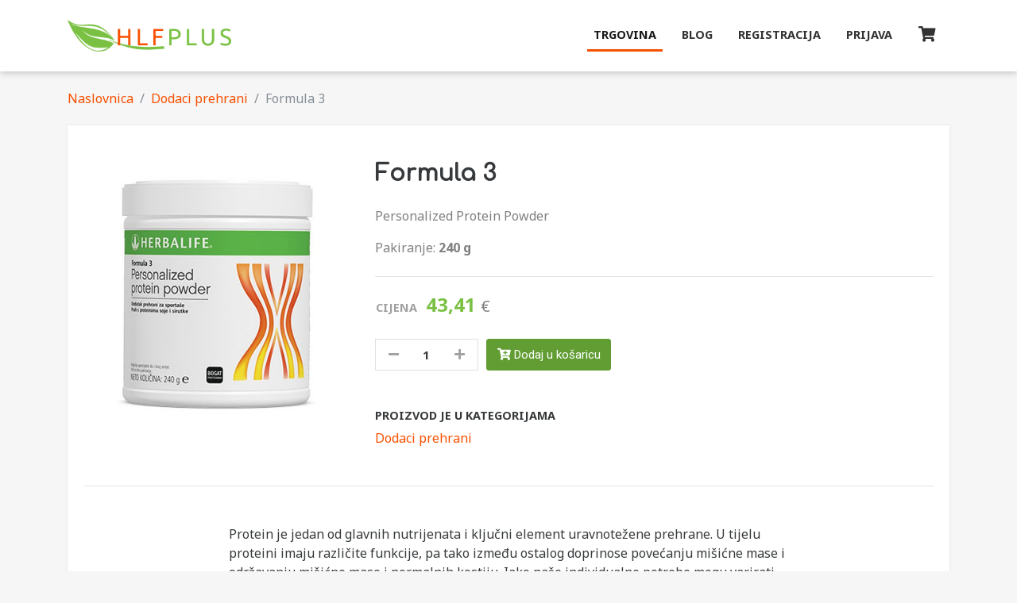

--- FILE ---
content_type: text/html; charset=utf-8
request_url: https://www.hlfplus.hr/formula-3-p19/
body_size: 5757
content:
<!DOCTYPE html>
<html lang="hr">
<head>
    <title>Formula 3 :: Herbalife Plus - Herbalife proizvodi za prvoklasnu prehranu</title>
    <meta charset="utf-8" />
    <meta name="description" content="Personalized Protein Powder" />
    <meta name="keywords" content="herbalife, herbalife proizvodi, internet trgovina, prodaja, mršavljenje, dijeta, sportska prehrana" />
    <meta name="viewport" content="width=device-width, initial-scale=1.0" />
    <link rel="shortcut icon" href="/static/img/favicon.png" />
    <meta name="google-site-verification" content="vu6J5iuoRGHEoYis-j4EFL1nwSoEf4CAh6HP9w6N2l0" />

    <script src="/static/dist/frontend.js?v=1765652713"></script>
    <link rel="stylesheet" href="/static/dist/frontend.css?v=1765652713" />
    <link href="https://fonts.googleapis.com/css2?family=Noto+Sans:wght@400;700&family=Roboto:wght@400;700&family=Comfortaa:wght@500&display=swap" rel="stylesheet">

</head>

<body class="product">
    <header class="main">


        <nav class="navbar navbar-expand-md navbar-light fixed-top main flex-column">
            <div class="container">
                <div class="d-flex flex-grow-1 align-items-center">
                    <span class="w-100 d-lg-none d-block"></span>
                    <a class="navbar-brand" href="/">
                        <img src="/static/img/head-logo-color.png" alt="HLF Plus">
                    </a>
                    <div class="w-100 text-right">
                        <button class="navbar-toggler" type="button" data-toggle="collapse" data-target="#main_navbar">
                            <span class="navbar-toggler-icon"></span>
                        </button>
                    </div>
                </div>

                <div class="collapse navbar-collapse flex-grow-1 text-right" id="main_navbar">
                    <ul class="navbar-nav ml-auto flex-nowrap">
                        <li class="nav-item active">
                            <a href="/" class="nav-link m-2 menu-item">
                                Trgovina
                            </a>
                        </li>

                        <li class="nav-item">
                            <a href="/blog/" class="nav-link m-2 menu-item">
                                Blog
                            </a>
                        </li>

                            <li class="nav-item">
                                <a href="#" class="nav-link m-2 menu-item sign_in register">
                                    Registracija
                                </a>
                            </li>
                            <li class="nav-item">
                                <a href="#" class="nav-link m-2 menu-item sign_in existing_user">
                                    Prijava
                                </a>
                            </li>

                        <li class="nav-item">
                            <a href="/cart/" class="nav-link m-2 menu-item cart_menu_item " title="Vaša košarica">
                                <i class="fa fa-fw fa-lg fa-shopping-cart"></i>
                                <span class="cart_qty badge badge-success rounded ml-1 hidden">0</span>
                            </a>
                        </li>
                    </ul>
                </div>
            </div>

        </nav>


            <div class="container">
                <nav class="breadcrumb_container">
                    <ol class="breadcrumb">
                        <li class="breadcrumb-item">
                            <a href="/">
                                Naslovnica
                            </a>
                        </li>
                                <li class="breadcrumb-item">
                                    <a href="/dodaci-prehrani-c34/">
                                        Dodaci prehrani
                                    </a>
                                </li>
                        <li class="breadcrumb-item active">
                                Formula 3
                        </li>
                    </ol>
                </nav>
            </div>

    </header>


        <main class="container main">
            <div class="page_container">
    <article class="product">
        <div class="content_body">
            <header class="row mt-4">
                <div class="col-md-4">
                    <img src="/data/products/ca/e0/ebbfed56902285b6d1d4c634140b18523bc77c95.jpeg" class="img-fluid" alt="Formula 3">
                </div>

                <div class="col-md-8">
                    <h1 class="title mb-4">
                        Formula 3
                    </h1>

                        <section class="intro mb-4">
                            <p>
                                Personalized Protein Powder<br/>
                            </p>
                            <p>
                                    Pakiranje: <strong>240 g</strong>
                            </p>
                        </section>
                    <hr>

                        <table class="price mb-4">
                            <tr>
                                <td class="label">Cijena</td>
                                <td class="current_price">
                                    43,41
                                    <span class="currency">
                                        €
                                    </span>
                                </td>
                            </tr>
                        </table>



                        <section class="qty_section d-flex mb-5">
                            <div class="incdec d-flex align-items-stretch">
                                <div class="input-group">
                                    <div class="input-group-prepend">
                                        <button class="btn dec">
                                            <i class="fa fa-fw fa-minus"></i>
                                        </button>
                                    </div>
                                    <p class="form-control-plaintext qty">
                                        1
                                    </p>
                                    <div class="input-group-append">
                                        <button class="btn inc">
                                            <i class="fa fa-fw fa-plus"></i>
                                        </button>
                                    </div>
                                </div>
                            </div>

                            <button type="button" class="btn btn-primary add_to_cart" data-pk="19">
                                <i class="fa fa-fw fa-cart-plus"></i>
                                Dodaj u košaricu
                            </button>
                        </section>

                        <section class="categories">
                            <h4>Proizvod je u kategorijama</h4>
                                <a href="/dodaci-prehrani-c34/" class="item mr-3">
                                    Dodaci prehrani
                                </a>
                        </section>
                </div>
            </header>

            <hr class="divider">

            <section class="row content">
                <div class="col-lg-8 offset-lg-2">
                    <p>Protein je jedan od glavnih nutrijenata i ključni element uravnotežene prehrane. U tijelu proteini imaju različite funkcije, pa tako između ostalog doprinose povećanju mi&scaron;ićne mase i održavanju mi&scaron;ićne mase i normalnih kostiju. Iako na&scaron;e individualne potrebe mogu varirati, važno je da zadovoljimo svoje dnevne potrebe za proteinima.&nbsp;</p>

<p>Personalized protein powder je visokokvalitetan proteinski dodatak svakodnevnoj prehrani. Može se dodati hrani i napitcima ili va&scaron;em omiljenom okusu Formule 1. Bogat je proteinima soje i sirutke.&nbsp;&nbsp;</p>

<p>&nbsp;</p>

<h2>Ključne prednosti:</h2>

<ul>
	<li>5 g proteina po porciji</li>
	<li>Prikladno za vegetarijance</li>
</ul>

<p>&nbsp;</p>

<h4><strong>Način upotrebe:</strong></h4>

<p>Jedna do ruba puna žlica praha (6 g) osigurava 5 g proteina. Uzimajte jedno do četiri serviranja dnevno. Ova jednostavna formula može se dodati hrani i napitcima, uključujući umake i juhe. Važno je pridržavati se raznovrsne i uravnotežene prehrane i zdravog načina života.</p>

<p>&nbsp;</p>

<p>Bro&scaron;ura o proizvodima dostupna <a href="http://www.herbalifeproductbrochure.com/hr/book.html" target="_blank">ovdje</a></p>

<p>&nbsp;</p>

<p style="text-align: center;">*Herbalife proizvodi su dodaci prehrani i ne koriste se u svrhu liječenja</p>
                </div>
            </section>
        </div>
    </article>

            </div>
        </main>

        <section class="bottom_promo related_products product_list">
            <div class="container">
                <h3 class="title mb-4">
                    Vezani proizvodi
                </h3>

                <div class="row">
                        <div class="col-lg-3 col-sm-4 d-flex align-items-stretch item">
                            <a href="/mjesavina-za-proteinski-napitak-p20/" class="content">
                                <img src="/data/products/31/0c/12504cf27ba75eaca5acc688a1658e3506fd0707.jpeg" class="img-fluid" alt="Mješavina za proteinski napitak"/>
                                <div class="info">
                                    <h3 class="title">Mješavina za proteinski napitak</h3>
                                </div>
                            </a>
                        </div>
                        <div class="col-lg-3 col-sm-4 d-flex align-items-stretch item">
                            <a href="/protein-drink-mix-vegan-p92/" class="content">
                                <img src="/data/products/9c/a9/2fa3dbaebf8ee9051ffbad60c5cefff2fa201f1d.jpeg" class="img-fluid" alt="Protein Drink Mix Vegan"/>
                                <div class="info">
                                    <h3 class="title">Protein Drink Mix Vegan</h3>
                                </div>
                            </a>
                        </div>
                </div>
            </div>
        </section>


    <div class="modal fade" id="dlg_product_added_to_cart" tabindex="-1">
        <div class="modal-dialog">
            <div class="modal-content">
                <div class="modal-header">
                    <h5 class="modal-title">Košarica</h5>
                    <button type="button" class="close" data-dismiss="modal" aria-label="Close">
                        <span aria-hidden="true">&times;</span>
                    </button>
                </div>
                <div class="modal-body">
                    Proizvod je dodan u <a href="/cart/">košaricu</a>.
                </div>
                <div class="modal-footer">
                    <button type="submit" class="btn btn-primary" data-dismiss="modal">
                        <i class="fa fa-fw fa-check"></i>
                        U redu
                    </button>
                </div>
            </div>
        </div>
    </div>



    <footer class="main">
        <div class="container">
            <div class="row">
                <div class="col-md-4 mb-2">
                    <h4>Herbalife</h4>
                    <ul>
                                <li>
                                    <a href="/herbalife-u-akciji-sirom-svijeta-a46/">
                                        Herbalife u akciji širom svijeta
                                    </a>
                                </li>
                                <li>
                                    <a href="/nutricionisticki-odbor-a45/">
                                        Nutricionistički odbor
                                    </a>
                                </li>
                                <li>
                                    <a href="/kontrolirajte-svoju-tezinu-izgledajte-odlicno-a43/">
                                        Kontrolirajte svoju težinu, izgledajte odlično
                                    </a>
                                </li>
                                <li>
                                    <a href="/zamislite-sebe-u-apsolutno-najboljem-izdanju-a42/">
                                        Zamislite sebe u apsolutno najboljem izdanju
                                    </a>
                                </li>
                                <li>
                                    <a href="/tko-smo-mi-a41/">
                                        Tko smo mi?
                                    </a>
                                </li>
                    </ul>
                </div>
                <div class="col-md-4 mb-2">
                    <h4>Info kutak</h4>
                    <ul>
                                <li>
                                    <a href="/uvjeti-koristenja-a94/">
                                        Uvjeti korištenja
                                    </a>
                                </li>
                                <li>
                                    <a href="/politika-privatnosti-i-zastita-osobnih-podataka-a101/">
                                        Politika privatnosti i zaštita osobnih podataka
                                    </a>
                                </li>
                                <li>
                                    <a href="/kako-kupovati-a97/">
                                        Kako kupovati
                                    </a>
                                </li>
                                <li>
                                    <a href="/registracija-a96/">
                                        Registracija
                                    </a>
                                </li>
                                <li>
                                    <a href="/dostava-a95/">
                                        Dostava
                                    </a>
                                </li>
                                <li>
                                    <a href="/obrazac-za-jednostrani-raskid-ugovora-a100/">
                                        Obrazac za jednostrani raskid ugovora
                                    </a>
                                </li>
                    </ul>
                </div>

                <div class="col-md-4 mb-2">
                    <h4>Kontakt</h4>
                    <ul class="mb-3">
                        <li>
                            <a href="#" class="show_contact_form">
                                <i class="fa fa-fw fa-envelope text-warning"></i>
                                Pošaljite nam poruku
                            </a>
                        </li>
                    </ul>

                    <div class="card">
                        <div class="card-body">
                            <p class="mb-0 text-center">
                                Informacije i narudžbe<br>
                                <span class="phone_number">
                                    099 85 56 330
                                </span>
                            </p>

                            <div class="row">
                                <div class="col-sm-10 offset-sm-1">
                                    <img src="/static/img/foot-herbalife-logo-2023.png?v=1" class="img-fluid logo" alt="Herbalife Nutrition">
                                </div>
                            </div>
                        </div>
                    </div>

                </div>
            </div>

            <section class="copyright">
                <p>
                    &copy; 2010-2026. HlfPlus, nezavisni distributer. Sva prava pridržana.
                </p>
                <p>
                    Svi materijali na ovoj stranici zaštićeni su autorskim pravom.
                    Svako kopiranje i neovlašteno preuzmanje sadržaja biti će utuženo po zakonu o autorskim pravima.
                </p>
            </section>
        </div>
    </footer>


        <div id="dlg_signin" class="modal fade" tabindex="-1" role="dialog">
            <div class="modal-dialog" role="document">
                <div class="modal-content">
                    <div class="modal-header">
                        <h5 class="modal-title">hlfplus.hr</h5>
                        <button type="button" class="close" data-dismiss="modal" aria-label="Close">
                            <span aria-hidden="true">&times;</span>
                        </button>
                    </div>
                    <div class="modal-body">
                        <div class="my-2">

                            <ul class="nav nav-pills justify-content-center mb-3">
                                <li class="nav-item">
                                    <a class="nav-link user_signup active" data-toggle="pill" href="#user_signup">
                                        Registracija
                                    </a>
                                </li>
                                <li class="nav-item">
                                    <a class="nav-link user_signin" data-toggle="pill" href="#user_signin">
                                        Prijava
                                    </a>
                                </li>
                            </ul>

                            <div class="tab-content" id="pills-tabContent">
                                <div class="tab-pane fade show active" id="user_signup">
                                    <form class="mb-3 signup" method="post">
                                        <input type="hidden" name="cmd" value="register">
<input type='hidden' name='csrfmiddlewaretoken' value='9qNlkMk02Uf1d9zJPZwXxEs7pBG2H204nRntGqxkArFwMyn6DzIajj2HwQts8l9L' />
                                        <div class="form-row">
                                            <div class="form-group col-md-6">
                                                <label>Email adresa</label>
                                                <input type="email" name="email" class="form-control" required>
                                            </div>
                                            <div class="form-group col-md-6">
                                                <label>Lozinka</label>
                                                <input type="password" name="password" class="form-control" required minlength="6">
                                            </div>
                                        </div>

                                        <div class="form-row">
                                            <div class="form-group col-md-6">
                                                <label>Ime</label>
                                                <input type="text" name="first_name" class="form-control" required>
                                            </div>
                                            <div class="form-group col-md-6">
                                                <label>Prezime</label>
                                                <input type="text" name="last_name" class="form-control" required>
                                            </div>
                                        </div>

                                        <div class="text-center">
                                            <button type="submit" class="btn btn-success text-uppercase">
                                                <i class="fa fa-fw fa-user-plus"></i>
                                                Kreiraj račun
                                            </button>
                                        </div>
                                    </form>
                                </div>

                                <div class="tab-pane fade" id="user_signin">
                                    <form class="mb-3 signin" method="post">
                                        <input type="hidden" name="cmd" value="signin">
<input type='hidden' name='csrfmiddlewaretoken' value='7YmbECmzYSEDt4lLRJsCYrnhbbborEDklpWj0gzTwp482t98FjEPK6XRiqYOSXM1' />                                        <div class="form-group">
                                            <label>Email adresa</label>
                                            <input type="email" name="email" class="form-control">
                                        </div>
                                        <div class="form-group">
                                            <label>Lozinka</label>
                                            <input type="password" name="password" class="form-control">
                                        </div>

                                        <div class="err_container alert alert-danger text-center hidden"></div>

                                        <div class="text-center">
                                            <button type="submit" class="btn btn-success text-uppercase">
                                                <i class="fa fa-fw fa-sign-in-alt"></i>
                                                Prijava
                                            </button>
                                        </div>
                                    </form>
                                    <small class="d-block text-center">
                                        <a href="/password-reset-request/">
                                            Zaboravljena lozinka?
                                        </a>
                                    </small>
                                </div>
                            </div>

                            <hr>

                            <p class="text-center">
                                Brza prijava:
                            </p>
                                <div class="text-center mb-0">
        <a href="/social-auth/login/google-oauth2/?next=/formula-3-p19/" class="btn btn-primary mb-2 mr-2 google spin_on_click">
            <i class="fab fa-fw fa-google"></i>
Google        </a>
        <a href="/social-auth/login/facebook/?next=/formula-3-p19/" class="btn btn-primary mb-2 facebook spin_on_click">
            <i class="fab fa-fw fa-facebook"></i>
Facebook        </a>
    </div>

                        </div>
                    </div>
                </div>
            </div>
        </div>


        <div class="modal fade" id="dlg_contact" tabindex="-1">
        <div class="modal-dialog">
            <form class="modal-content" method="post" action="#">
                <input type="hidden" name="cmd" value="send_message">
                <input type="hidden" name="user_pk" value="">
                <input type="hidden" name="p1" value="">
                <input type="hidden" name="p2" value="">
                <input type="hidden" name="p3" value="">
<input type='hidden' name='csrfmiddlewaretoken' value='zXKL8Wj0wriRVYCDBWXi4YfjPIvvSMF9NokTuAwk4YImunq0pw9vQDPTWXiVj5OQ' />                <div class="modal-header">
                    <h5 class="modal-title">
                        Pošaljite nam poruku
                    </h5>
                    <button type="button" class="close" data-dismiss="modal" aria-label="Close">
                        <span aria-hidden="true">&times;</span>
                    </button>
                </div>
                <div class="modal-body">
                    <div class="form-group">
                        <label>
                            Vaše ime
                        </label>
                        <input type="text" name="name" class="form-control" value="" required>
                    </div>
                    <div class="form-group">
                        <label>
                            Vaša email adresa
                        </label>
                        <input type="email" name="email" class="form-control" value="" required>
                    </div>
                    <div class="form-group">
                        <label>
                            Poruka
                        </label>
                        <textarea name="message" class="form-control" rows="10" required></textarea>
                    </div>
                </div>
                <div class="modal-footer">
                    <button type="button" class="btn btn-outline-secondary" data-dismiss="modal">
                        Odustani
                    </button>
                    <button type="submit" class="btn btn-primary">
                        <i class="fa fa-fw fa-envelope"></i>
                        Pošalji
                    </button>
                </div>
            </form>
        </div>
    </div>



    <script>
        (function () {
            new frontend.BodyCommon({
                user_authenticated: false,
                include_datepicker: false,
                signup_url: '/signup/',
                contact_url: '/contact/',
                show_user_welcome_notification: false,
                frontpage: false
            });
        })();
    </script>

    

    <script>
        (function () {
            new frontend.ProductView({
                cart_api_url: '/cart/api/',
                csrf_token: 'vI2cEeV6jnCnz2xJxErjDcT8v4tF5OHkJ9Ck0S8qRU2S8rl6leDwpRtICjg5w7Q1',
                cart_disabled: false,
            });
        })();
    </script>


        <script type="text/javascript">

        var _gaq = _gaq || [];
        _gaq.push(['_setAccount', 'UA-15307877-1']);
        _gaq.push(['_trackPageview']);

        (function() {
            var ga = document.createElement('script'); ga.type = 'text/javascript'; ga.async = true;
            ga.src = ('https:' === document.location.protocol ? 'https://ssl' : 'http://www') + '.google-analytics.com/ga.js';
            var s = document.getElementsByTagName('script')[0]; s.parentNode.insertBefore(ga, s);
        })();

        </script>
</body>

</html>